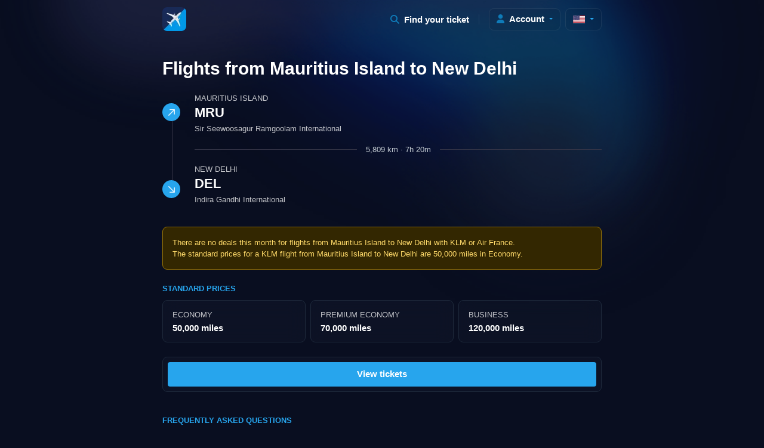

--- FILE ---
content_type: text/html; charset=utf-8
request_url: https://www.google.com/recaptcha/api2/aframe
body_size: 264
content:
<!DOCTYPE HTML><html><head><meta http-equiv="content-type" content="text/html; charset=UTF-8"></head><body><script nonce="otCfrnTIDGc9lemrirgQUg">/** Anti-fraud and anti-abuse applications only. See google.com/recaptcha */ try{var clients={'sodar':'https://pagead2.googlesyndication.com/pagead/sodar?'};window.addEventListener("message",function(a){try{if(a.source===window.parent){var b=JSON.parse(a.data);var c=clients[b['id']];if(c){var d=document.createElement('img');d.src=c+b['params']+'&rc='+(localStorage.getItem("rc::a")?sessionStorage.getItem("rc::b"):"");window.document.body.appendChild(d);sessionStorage.setItem("rc::e",parseInt(sessionStorage.getItem("rc::e")||0)+1);localStorage.setItem("rc::h",'1769714554100');}}}catch(b){}});window.parent.postMessage("_grecaptcha_ready", "*");}catch(b){}</script></body></html>

--- FILE ---
content_type: text/javascript; charset=utf-8
request_url: https://rewards.flights/_nuxt/B5KSNtlz.js
body_size: 5272
content:
import{b2 as O,bi as S,aC as V,aD as $,aE as H,aF as W,b3 as Y,aH as n,aI as i,aS as a,aN as e,aM as m,aV as g,aJ as d,aZ as z,aL as c,aT as N,aU as P,aW as q,a_ as Q,aX as o,aY as j,aO as G}from"./84tvxIOu.js";import{_ as J,a as X}from"./CyhlN8Pr.js";import{_ as Z}from"./D_zDKOQN.js";import{h as u}from"./BSBi87tX.js";import{u as T}from"./DdejkCSn.js";try{let p=typeof window<"u"?window:typeof global<"u"?global:typeof globalThis<"u"?globalThis:typeof self<"u"?self:{},f=new p.Error().stack;f&&(p._sentryDebugIds=p._sentryDebugIds||{},p._sentryDebugIds[f]="ae97ead6-1b5e-4b66-9320-78c678f81326",p._sentryDebugIdIdentifier="sentry-dbid-ae97ead6-1b5e-4b66-9320-78c678f81326")}catch{}const tt={class:"container"},et={class:"row"},it={class:"col-12 col-xs-10 col-md-12 col-lg-10 col-xl-8 col-xxl-7 mx-auto mt-4 mt-md-5"},at={class:"d-flex align-items-center mb-3"},st={class:"h2"},ot={class:"mb-2 d-flex"},nt={class:"route me-4"},rt={class:"step"},lt={class:"step"},ct={class:"w-100"},mt={class:"mb-3"},dt={class:"mb-1 h5 small text-uppercase opacity-75"},ut={class:"h3 mb-1"},gt={class:"mb-1 small opacity-75"},ht={class:"divider"},pt={class:"mt-3"},ft={class:"mb-1 h5 small text-uppercase opacity-75"},yt={class:"h3 mb-1"},_t={class:"mb-1 small opacity-75"},bt={class:"row mb-2"},vt={class:"col-12 mt-4"},wt={key:0,class:"row g-2 mb-4"},kt={class:"col-6"},Mt={class:"card no-hover p-3 bg-blurry"},Yt={class:"mb-0 fw-bold mb-n1"},Ft={class:"col-6"},xt={class:"card no-hover p-3 bg-blurry"},Lt={class:"mb-0 fw-bold mb-n1"},Dt={key:0,class:"d-flex align-items-center"},Ct={key:1,class:"d-flex align-items-center"},At={class:"d-none d-sm-block col-sm-4"},Rt={class:"card no-hover p-3 bg-blurry"},It={class:"mb-0 fw-bold mb-n1"},Nt={class:"col-6 col-sm-4"},Pt={class:"card no-hover p-3 bg-blurry"},Tt={class:"mb-0 fw-bold mb-n1"},Kt={class:"col-6 col-sm-4"},Ut={class:"card no-hover p-3 bg-blurry"},Bt={class:"mb-0 fw-bold mb-n1"},Et={class:"col-6"},Ot={class:"card no-hover p-3 bg-blurry"},St={key:0,class:"mb-0 fw-bold mb-n1"},Vt={key:1,class:"mb-0 fw-bold mb-n1"},$t={class:"col-6"},Ht={class:"card no-hover p-3 bg-blurry"},Wt={class:"mb-0 fw-bold mb-n1"},zt={class:"ms-1"},qt={key:1,class:"row g-2 mb-4"},Qt={class:"col-12"},jt={class:"alert alert-warning mb-0"},Gt={class:"mb-0 small"},Jt={key:0,class:"mb-0 small"},Xt={key:2,class:"row g-2 mb-4"},Zt={class:"col-12 col-sm"},te={class:"card no-hover p-3 bg-blurry"},ee={class:"mb-1 small text-uppercase opacity-75 fw-normal"},ie={class:"mb-0 fw-bold mb-n1"},ae={key:4,class:"row g-2 mb-4"},se={class:"col-12"},oe={class:"card no-hover p-3 bg-blurry"},ne={class:"timeline list-unstyled mb-0"},re={class:"fw-bold mb-1"},le={class:"small mb-0"},ce={key:5,class:"row g2 mb-5"},me={key:6,class:"col-12 mt-4 mb-5"},de={class:"card no-hover p-2 bg-blurry d-flex"},ue=["href","title"],ge={class:"row mb-6 gy-2",itemscope:"",itemtype:"https://schema.org/FAQPage"},he=["href"],pe={key:0},fe={key:1},ye={key:2,class:"mb-0"},_e={key:3,class:"mb-0"},be={key:0},ve={key:1},we={key:2,class:"mb-0"},ke={key:3,class:"mb-0"},De={__name:"flights-from-[name]-[iata]-to-[to-name]-[to-iata]",async setup(p){let f,C;const h=H(),y=O(),K=S(),{data:t}=([f,C]=V(async()=>q("airports-"+y.params.iata+"-"+y.params.toiata,async()=>{const r=await $fetch(h.public.backendUrl+"/api/v2/airports/multiple",{params:{"airports[]":[y.params.iata,y.params.toiata]},headers:{"User-Agent":"RewardsFlightsFrontend/1.0 (https://rewards.flights)"}});if(r.airports.length!==2){K.value={statusCode:404,message:"We unfortunately cannot find the route from "+y.params.iata.toUpperCase()+" to "+y.params.toiata.toUpperCase()+"."};return}const{airports:[s,_],calculator:b,reward_tickets:D}=r;let v,M;r.route&&({distance:v,time:M}=r.route);const F=r.promo_rewards.filter(w=>w.start!==null||["ams","cdg","dus"].includes(y.params.iata)).sort((w,x)=>new Date(x.end_booking_date)-new Date(w.end_booking_date));return{origin:s,destination:_,tickets:F,calculator:b,reward_tickets:D,distance:v,time:M}},"$xhNxh4j0li")),f=await f,C(),f);$({appleItunesApp:{"app-id":"1672941903","app-clip-bundle-id":"bjornantonissen.nl.earnonline.Clip","app-clip-display":"card"},title:"✈ Flying Blue Reward tickets from "+t.value.origin.city.name+" to "+t.value.destination.city.name,ogTitle:"✈ Flying Blue Reward tickets from "+t.value.origin.city.name+" to "+t.value.destination.city.name,twitterTitle:"✈ Flying Blue Reward tickets from "+t.value.origin.city.name+" to "+t.value.destination.city.name,description:"Find cheap Air France and KLM Promo Rewards flights from "+t.value.origin.name_en+" ("+t.value.origin.iata+") to "+t.value.destination.name_en+" ("+t.value.destination.iata+")",ogDescription:"Find cheap Air France and KLM Promo Rewards flights from "+t.value.origin.name_en+" ("+t.value.origin.iata+") to "+t.value.destination.name_en+" ("+t.value.destination.iata+")",twitterDescription:"Find cheap Air France and KLM Promo Rewards flights from "+t.value.origin.name_en+" ("+t.value.origin.iata+") to "+t.value.destination.name_en+" ("+t.value.destination.iata+")",ogUrl:h.public.baseUrl+"/flights-from-"+t.value.origin.city.slug_en+"-"+t.value.origin.iata.toLowerCase()+"-to-"+t.value.destination.city.slug_en+"-"+t.value.destination.iata.toLowerCase(),ogImage:t.value.destination.city.images.medium,twitterImage:t.value.destination.city.images.medium,twitterImageAlt:"Photo of "+t.value.destination.city.name,ogLocale:"en",ogLocaleAlternate:"nl"}),W({htmlAttrs:{lang:"en"},link:[{rel:"canonical",href:h.public.baseUrl+"/flights-from-"+t.value.origin.city.slug_en+"-"+t.value.origin.iata.toLowerCase()+"-to-"+t.value.destination.city.slug_en+"-"+t.value.destination.iata.toLowerCase()},{rel:"alternate",hreflang:"x-default",href:h.public.baseUrl+"/flights-from-"+t.value.origin.city.slug_en+"-"+t.value.origin.iata.toLowerCase()+"-to-"+t.value.destination.city.slug_en+"-"+t.value.destination.iata.toLowerCase()},{rel:"alternate",hreflang:"en",href:h.public.baseUrl+"/flights-from-"+t.value.origin.city.slug_en+"-"+t.value.origin.iata.toLowerCase()+"-to-"+t.value.destination.city.slug_en+"-"+t.value.destination.iata.toLowerCase()},{rel:"alternate",hreflang:"nl",href:h.public.baseUrl+"/nl/vluchten-vanaf-"+t.value.origin.city.slug_nl+"-"+t.value.origin.iata.toLowerCase()+"-naar-"+t.value.destination.city.slug_nl+"-"+t.value.destination.iata.toLowerCase()}]}),T(()=>({"@context":"https://schema.org","@graph":[{"@type":"BreadcrumbList",itemListElement:[{"@type":"ListItem",position:1,name:"Home",item:h.public.baseUrl},{"@type":"ListItem",position:2,name:t.value.origin.city.name,item:h.public.baseUrl+"/flights-from-"+t.value.origin.city.slug_en+"-"+t.value.origin.iata.toLowerCase()},{"@type":"ListItem",position:3,name:t.value.destination.city.name}]}]}));const L=Y(()=>t.value.tickets.filter(r=>!r.active)),l=Y(()=>t.value.tickets.find(r=>r.active===!0));if(t.value.tickets.find(r=>r.active===!0)){let r=t.value.tickets.find(s=>s.active===!0);T(()=>({"@context":"https://schema.org","@graph":[{"@type":"Product",name:(r.airline==="AF"?"Air France":"KLM")+" ticket from "+t.value.origin.city.name+" to "+t.value.destination.city.name,description:"Promo Rewards ticket from "+t.value.origin.city.name+" ("+t.value.origin.name+") to "+t.value.destination.city.name+" ("+t.value.destination.name+").",category:"Travel",image:t.value.destination.city.images.medium,brand:{"@type":"Brand",name:r.airline==="AF"?"Air France":"KLM"},aggregateRating:{"@type":"AggregateRating",ratingValue:t.value.destination.rating,ratingCount:Math.round(t.value.destination.rating_total/100),bestRating:5,worstRating:1},offers:{"@type":"Offer",price:Intl.NumberFormat("en",{minimumFractionDigits:2}).format(r.miles*.012),priceCurrency:"EUR",availability:"http://schema.org/InStock",itemCondition:"http://schema.org/NewCondition",hasMerchantReturnPolicy:{"@type":"MerchantReturnPolicy",applicableCountry:"NL",refundType:"http://schema.org/ExchangeRefund",returnPolicyCategory:"http://schema.org/MerchantReturnNotPermitted",restockingFee:"http://schema.org/NoRestockingFee"},priceValidUntil:u().endOf("month").format("YYYY-MM-DD"),seller:{"@type":"Organization",name:"Flying Blue"}}}]}))}const A=Y(()=>{const r=s=>(s==null?void 0:s.cabin)==="Business"?"BUSINESS":(s==null?void 0:s.cabin)==="Premium Economy"?"PREMIUM":"ECONOMY";return"https://prf.hn/click/camref:1100laQj/creativeref:1100l65362/ar:rewards.flights/pubref:"+t.value.destination.iata+"/destination:https://www.klm.nl/en/search/open-dates?pax=1:0:0:0:0:0:0:0&activeConnection=0&cabinClass="+r(l.value)+"&connections="+t.value.origin.iata+":A%3E"+t.value.destination.iata+":A&bookingFlow=REWARD"}),U=Y(()=>{let r=u.duration(t.value.time,"minutes");return`${Math.floor(r.asHours())}h ${r.minutes()}m`}),B=Y(()=>{if(t.value.distance!==void 0)return Intl.NumberFormat("en").format(t.value.distance)+" km"});return(r,s)=>{var M,F,w,x,R,I;const _=j,b=Q,D=X,v=Z;return o(),n("main",tt,[i("div",et,[i("div",it,[i("div",at,[i("h1",st," Flights from "+a(e(t).origin.city.name)+" to "+a(e(t).destination.city.name),1)]),i("div",ot,[i("div",nt,[i("div",rt,[m(_,{alt:"Origin icon",width:"11",height:"11",src:"img/arrow.up.forward.svg"})]),i("div",lt,[m(_,{alt:"Destination icon",width:"11",height:"11",src:"img/arrow.down.forward.svg"})])]),i("div",ct,[i("div",mt,[i("h2",dt,[m(b,{class:"inherit",to:{name:"flights-from",params:{name:e(t).origin.city.slug_en,iata:e(t).origin.iata.toLowerCase()}},title:"Flights from "+e(t).origin.city.name},{default:g(()=>[c(a(e(t).origin.city.name),1)]),_:1},8,["to","title"])]),i("p",ut,a(e(t).origin.iata),1),i("p",gt,a(e(t).origin.name_en),1)]),i("div",ht,[i("span",null,a(e(B))+" · "+a(e(U)),1)]),i("div",pt,[i("h2",ft,[m(b,{class:"inherit",to:{name:"flights-to",params:{name:e(t).destination.city.slug_en,iata:e(t).destination.iata.toLowerCase()}},title:"Flights to "+e(t).destination.city.name},{default:g(()=>[c(a(e(t).destination.city.name),1)]),_:1},8,["to","title"])]),i("p",yt,a(e(t).destination.iata),1),i("p",_t,a(e(t).destination.name_en),1)])])]),i("div",bt,[i("div",vt,[e(l)?(o(),n("div",wt,[s[9]||(s[9]=i("div",{class:"col-12"},[i("h2",{class:"h6 small fw-bold text-uppercase text-primary mb-1"},"Promo Reward (deal)")],-1)),i("div",kt,[i("div",Mt,[s[0]||(s[0]=i("h3",{class:"mb-1 small text-uppercase opacity-75 fw-normal"},"Class",-1)),i("p",Yt,a((M=e(l))==null?void 0:M.cabin),1)])]),i("div",Ft,[i("div",xt,[s[3]||(s[3]=i("h3",{class:"mb-1 small text-uppercase opacity-75 fw-normal"},"Airline",-1)),i("p",Lt,[((F=e(l))==null?void 0:F.airline)==="AF"?(o(),n("span",Dt,[m(_,{alt:"Air France Logo",loading:"lazy",class:"me-1 position-relative",height:"10",width:"19",style:{top:"-1px"},src:"img/af-logo.svg"}),m(b,{to:{name:"airlines-slug",params:{slug:"air-france"}},class:"inherit",title:"Air France"},{default:g(()=>s[1]||(s[1]=[c("Air France")])),_:1,__:[1]})])):d("",!0),((w=e(l))==null?void 0:w.airline)==="KL"?(o(),n("span",Ct,[m(_,{alt:"KLM Logo",loading:"lazy",class:"me-1 position-relative",height:"10",width:"19",style:{top:"-1px"},src:"img/klm-logo.svg"}),m(b,{to:{name:"airlines-slug",params:{slug:"klm-royal-dutch-airlines"}},class:"inherit",title:"KLM Royal Dutch Airlines"},{default:g(()=>s[2]||(s[2]=[c("KLM")])),_:1,__:[2]})])):d("",!0)])])]),i("div",At,[i("div",Rt,[s[4]||(s[4]=i("h3",{class:"mb-1 small text-uppercase opacity-75 fw-normal"},"Discount",-1)),i("p",It,a((x=e(l))==null?void 0:x.discount)+"%",1)])]),i("div",Nt,[i("div",Pt,[s[5]||(s[5]=i("h3",{class:"mb-1 small text-uppercase opacity-75 fw-normal"},"One Way",-1)),i("p",Tt,a(Intl.NumberFormat("en").format((R=e(l))==null?void 0:R.miles))+" miles",1)])]),i("div",Kt,[i("div",Ut,[s[6]||(s[6]=i("h3",{class:"mb-1 small text-uppercase opacity-75 fw-normal"},"Round trip",-1)),i("p",Bt,a(Intl.NumberFormat("en").format(((I=e(l))==null?void 0:I.miles)*2))+" miles",1)])]),i("div",Et,[i("div",Ot,[s[7]||(s[7]=i("h3",{class:"mb-1 small text-uppercase opacity-75 fw-normal"},"Travel Period",-1)),r.$device.isMobile?(o(),n("p",St,a(e(u)(e(l).travel_date_from,"MM/DD/YYYY").format("MMM 'YY"))+" - "+a(e(u)(e(l).travel_date_to,"MM/DD/YYYY").format("MMM 'YY")),1)):(o(),n("p",Vt,a(e(u)(e(l).travel_date_from,"MM/DD/YYYY").format("MMM YYYY"))+" - "+a(e(u)(e(l).travel_date_to,"MM/DD/YYYY").format("MMM YYYY")),1))])]),i("div",$t,[i("div",Ht,[s[8]||(s[8]=i("h3",{class:"mb-1 small text-uppercase opacity-75 fw-normal"},"Expiration",-1)),i("p",Wt,[c(a(e(u)(e(l).end_booking_date,"MM/DD/YYYY").format("D MMM"))+" ",1),i("small",zt,"("+a(e(u)(e(l).end_booking_date,"MM/DD/YYYY").fromNow(!0))+")",1)])])])])):e(t).origin.iata!==e(t).destination.iata?(o(),n("div",qt,[i("div",Qt,[i("div",jt,[i("p",Gt,[c("There are no deals this month for flights from "+a(e(t).origin.city.name)+" to "+a(e(t).destination.city.name)+" with ",1),s[10]||(s[10]=i("a",{class:"inherit",title:"KLM",href:"https://rewards.flights/airlines/klm-royal-dutch-airlines"},"KLM",-1)),s[11]||(s[11]=c(" or ")),s[12]||(s[12]=i("a",{class:"inherit",title:"Air France",href:"https://rewards.flights/airlines/air-france"},"Air France",-1)),s[13]||(s[13]=c("."))]),e(t).calculator.length>0?(o(),n("p",Jt,"The standard prices for a KLM flight from "+a(e(t).origin.city.name)+" to "+a(e(t).destination.city.name)+" are "+a(Intl.NumberFormat("en").format(e(t).calculator[0].miles))+" miles in "+a(e(t).calculator[0].cabin)+".",1)):d("",!0)])])])):d("",!0),e(t).calculator.length>0?(o(),n("div",Xt,[s[14]||(s[14]=i("div",{class:"col-12"},[i("h2",{class:"h6 small fw-bold text-uppercase text-primary mb-1"},"Standard prices")],-1)),(o(!0),n(N,null,P(e(t).calculator,k=>(o(),n("div",Zt,[i("div",te,[i("h3",ee,a(k.cabin),1),i("p",ie,a(Intl.NumberFormat("en").format(k.miles))+" miles",1)])]))),256))])):d("",!0),e(t).reward_tickets&&e(t).reward_tickets.length>0?(o(),z(D,{key:3,tickets:e(t).reward_tickets,"promo-reward":e(l),airports:[e(t).origin.iata,e(t).destination.iata]},null,8,["tickets","promo-reward","airports"])):d("",!0),e(L).length>0?(o(),n("div",ae,[s[17]||(s[17]=i("div",{class:"col-12"},[i("h2",{class:"h6 small fw-bold text-uppercase text-primary mb-1"},"Deals history")],-1)),i("div",se,[i("div",oe,[s[16]||(s[16]=i("h3",{class:"fw-normal mb-1 small text-uppercase opacity-75"},"History (One Way)",-1)),i("ul",ne,[(o(!0),n(N,null,P(e(L),(k,E)=>(o(),n("li",{class:G(["step mt-2 d-flex align-items-center",{"mb-2":E+1<e(L).length}])},[s[15]||(s[15]=i("span",{class:"dot me-3"},null,-1)),i("div",null,[i("p",re,a(e(u)(k.travel_date_from,"MM/DD/YYYY").format("MMM. YYYY")),1),i("p",le,a(Intl.NumberFormat("nl").format(k.miles))+" miles · "+a(k.cabin),1)])],2))),256))])])])])):d("",!0),e(t).origin.iata===e(t).destination.iata?(o(),n("div",ce,s[18]||(s[18]=[i("div",{class:"col-12"},[i("div",{class:"alert alert-danger mb-0 mt-n3"},[i("span",{class:"fw-bold d-block"},"Really? .."),c(" You want to fly to the same airport? ")]),i("img",{alt:"wtf",width:"200",class:"rounded mw-100 mt-3",src:J})],-1)]))):(o(),n("div",me,[i("div",de,[i("a",{href:e(A),target:"_blank",title:"Flights from "+e(t).origin.city.name+" to "+e(t).destination.city.name,rel:"noopener nofollow",class:"btn bg-primary fw-bold rounded-1"},a(e(l)?"View availability":"View tickets"),9,ue)])]))])]),i("div",ge,[s[27]||(s[27]=i("div",{class:"col-12"},[i("h2",{class:"h6 small fw-bold text-uppercase text-primary mb-1"},"Frequently Asked Questions")],-1)),m(v,null,{question:g(()=>[c(" How do I book a Promo Reward from "+a(e(t).origin.city.name)+" ("+a(e(t).origin.iata)+") to "+a(e(t).destination.city.name)+" ("+a(e(t).destination.iata)+")? ",1)]),answer:g(()=>[i("p",null,"Booking a Promo Reward flight with KLM or Air France to "+a(e(t).destination.city.name)+" should be done through the respective airlines' websites. To help you, we've created a step-by-step guide for KLM.",1),i("ol",null,[i("li",null,[s[19]||(s[19]=c("Go to the KLM website (")),i("a",{class:"fw-bold",target:"_blank",rel:"nofollow noopener",title:"Open KLM",href:e(A)},"or click here",8,he),s[20]||(s[20]=c(")."))]),s[21]||(s[21]=i("li",null,"Sign in with your Flying Blue account.",-1)),s[22]||(s[22]=i("li",null,"Navigate back to the KLM homepage.",-1)),s[23]||(s[23]=i("li",null,'Click on "Book with Miles".',-1)),i("li",null,'In the "Departure from" field, enter your starting point: '+a(e(t).origin.city.name)+" ("+a(e(t).origin.iata)+")",1),i("li",null,'In the "Arrival at" field, enter your destination: '+a(e(t).destination.city.name)+" ("+a(e(t).destination.iata)+")",1),s[24]||(s[24]=i("li",null,"Next, select your travel period, number of passengers, travel class, and flight type (one-way or round trip).",-1)),s[25]||(s[25]=i("li",null,'Click "Search flights" to start looking for available tickets.',-1)),i("li",null,"Choose your preferred Promo Reward flight to "+a(e(t).destination.city.name)+".",1),s[26]||(s[26]=i("li",null,"After making your selection, you'll see a summary including the total price.",-1)),i("li",null,"Finalize the payment, and your KLM / Air France flight ticket from "+a(e(t).origin.city.name)+" ("+a(e(t).origin.iata)+") to "+a(e(t).destination.city.name)+" ("+a(e(t).destination.iata)+") will be confirmed.",1)])]),_:1}),m(v,null,{question:g(()=>[c(" How many Flying Blue miles do I need for a flight from "+a(e(t).origin.city.name)+" to "+a(e(t).destination.city.name)+"? ",1)]),answer:g(()=>[e(t).calculator.length>0?(o(),n("p",pe,"The price for a KLM Reward flight ticket from "+a(e(t).origin.city.name)+" to "+a(e(t).destination.city.name)+" starts at "+a(Intl.NumberFormat("en").format(e(t).calculator[0].miles))+" Flying Blue miles in "+a(e(t).calculator[0].cabin)+". Depending on the travel period you want to fly, the price may vary. Tickets that can be purchased with Flying Blue miles have a different (limited) stock than tickets purchased with euros.",1)):d("",!0),e(t).tickets.length>0?(o(),n("p",fe,"In addition to standard Reward flight tickets to "+a(e(t).destination.city.name)+", Promo Rewards are also regularly available. These are promotional fare tickets that are temporarily available.",1)):d("",!0),e(t).tickets.length>0?(o(),n("p",ye,"The latest Promo Reward from "+a(e(t).origin.city.name)+" ("+a(e(t).origin.iata)+") to "+a(e(t).destination.city.name)+" ("+a(e(t).destination.iata)+") was in "+a(e(u)(e(t).tickets[0].travel_date_from,"MM/DD/YYYY").format("MMMM YYYY"))+". A flight ticket to "+a(e(t).destination.city.name)+" then cost "+a(Intl.NumberFormat("en").format(e(t).tickets[0].miles))+" miles in "+a(e(t).tickets[0].cabin)+".",1)):(o(),n("p",_e,"Unfortunately, we have not (yet) seen a KLM Reward flight ticket from "+a(e(t).origin.city.name)+" ("+a(e(t).origin.iata)+") to "+a(e(t).destination.city.name)+" ("+a(e(t).destination.iata)+"). Therefore, we cannot say what a flight ticket to "+a(e(t).destination.city.name)+" costs.",1))]),_:1}),m(v,null,{question:g(()=>[c(" When was the last Promo Reward from "+a(e(t).origin.city.name)+" to "+a(e(t).destination.city.name)+"? ",1)]),answer:g(()=>[e(l)?(o(),n("p",be,"Good news! A Promo Reward is available this month. The promotional fare for this route can be seen at the top of this page.")):(o(),n("p",ve,"Unfortunately, there is no Promo Reward available to "+a(e(t).destination.city.name)+" this month.",1)),e(l)&&e(t).tickets.length>0?(o(),n("p",we," The last known Promo Reward to us for "+a(e(t).destination.city.name)+" ("+a(e(t).origin.iata)+") was in "+a(e(u)(e(t).tickets[0].travel_date_from,"MM/DD/YYYY").format("MMMM YYYY"))+". ",1)):d("",!0),!e(l)&&!e(t).tickets.length>0?(o(),n("p",ke,"We unfortunately have no history for this flight route with KLM or Air France.")):d("",!0)]),_:1})])])])])}}};export{De as default};
//# sourceMappingURL=B5KSNtlz.js.map


--- FILE ---
content_type: text/javascript; charset=utf-8
request_url: https://rewards.flights/_nuxt/CyhlN8Pr.js
body_size: 2120
content:
import{b0 as I,b4 as N,b3 as v,aH as t,aX as n,aI as s,aS as d,aN as o,b6 as B,aJ as c,aT as D,aU as R,aO as g,aM as A,aY as C,aL as i}from"./84tvxIOu.js";import{h as p}from"./BSBi87tX.js";try{let m=typeof window<"u"?window:typeof global<"u"?global:typeof globalThis<"u"?globalThis:typeof self<"u"?self:{},b=new m.Error().stack;b&&(m._sentryDebugIds=m._sentryDebugIds||{},m._sentryDebugIds[b]="7fd3b940-213e-43a7-982e-727af2493402",m._sentryDebugIdIdentifier="sentry-dbid-7fd3b940-213e-43a7-982e-727af2493402")}catch{}const E={class:"row g-2 mb-4"},j={class:"col-12 d-flex align-items-center mb-1"},F={class:"h6 small fw-bold text-uppercase text-primary mb-0"},P={class:"col-12"},V={class:"card no-hover py-2 bg-blurry"},L={class:"table-responsive-md"},S={class:"table table-hover align-middle position-relative mb-0",itemscope:"",itemtype:"https://schema.org/Table"},z={scope:"col",class:"small text-uppercase opacity-75 fw-normal pt-0"},O=["onClick"],U={key:0,class:"ms-1 text-danger"},Q={key:1,class:"ms-1 text-success"},W={key:0,class:"ms-1 text-danger"},J={key:1,class:"ms-1 text-success"},$={key:0,class:"ms-1 text-danger"},q={key:1,class:"ms-1 text-success"},G={key:0,class:"blur"},H={key:0,class:"table-disclaimer"},K={class:"bg-transparent text-center"},X={key:0,class:"h3 text-primary"},Z={key:1,class:"h3 text-primary"},ss={key:2,class:"mb-0"},es={key:3,class:"mb-0"},as={key:4,class:"mb-0"},ls={key:5,class:"mb-0"},ts={class:"d-sm-flex px-3 align-items-center mt-2"},ns={key:0,class:"small mb-0 me-2"},os={class:"small mb-0 me-2"},is={class:"small mb-0 me-2"},rs={class:"small mb-0 me-2"},ds={class:"d-flex px-3 align-items-center"},ms={key:0,class:"mb-0 mt-1 small opacity-75"},ps={key:1,class:"mb-0 mt-1 small opacity-75"},ys=I({__name:"RewardTable",props:{tickets:{},promoReward:{},airports:{}},setup(m){const b=N(),r=B("isDutch"),y=m,h=v(()=>b.user?y.tickets.length:7),u=l=>{let e=1/0;for(const f of y.tickets){const a=f.availability[l];a&&a.miles&&a.miles>=1&&a.miles<e&&(e=a.miles)}return e===1/0?null:e},_=v(()=>l=>p(l).isSame(p(),"day")?r?"Vandaag":"Today":p(l).isSame(p().add(1,"days"),"day")?r?"Morgen":"Tomorrow":p(l,"YYYY-MM-DD").format("D MMM")),Y=v(()=>l=>{const e=p(l).day();return e===0||e===6}),M=l=>"https://prf.hn/click/camref:1100laQj/creativeref:1100l65362/ar:rewards.flights/pubref:"+y.airports[1]+"/destination:https://www.klm.nl/search/offers?pax=1:0:0:0:0:0:0:0&activeConnection=0&cabinClass=ECONOMY&connections="+y.airports[0]+":A:"+l+">"+y.airports[1]+":A&bookingFlow=REWARD";function T(l){setTimeout(()=>{window.open(l,"_blank")})}return(l,e)=>{const f=C;return n(),t("div",E,[s("div",j,[s("h2",F,d(o(r)?"Beschikbare reward tickets":"Available Reward tickets (seats)"),1),e[0]||(e[0]=s("span",{class:"badge bg-primary-darken border rounded-pill ms-2"},"Beta",-1))]),s("div",P,[s("div",V,[s("div",L,[s("table",S,[s("thead",null,[s("tr",null,[s("th",z,d(o(r)?"Datum":"Date"),1),e[1]||(e[1]=s("th",{class:"small text-uppercase opacity-75 fw-normal pt-0"},[s("span",{class:"d-md-none"},"Eco."),s("span",{class:"d-none d-md-block"},"Economy")],-1)),e[2]||(e[2]=s("th",{class:"small text-uppercase opacity-75 fw-normal pt-0"},[s("span",{class:"d-md-none"},"Prem."),s("span",{class:"d-none d-md-block"},"Premium")],-1)),e[3]||(e[3]=s("th",{class:"small text-uppercase opacity-75 fw-normal pt-0"},[s("span",{class:"d-md-none"},"Biz."),s("span",{class:"d-none d-md-block"},"Business")],-1)),e[4]||(e[4]=s("th",{class:"small text-uppercase opacity-75 fw-normal pt-0"},null,-1))])]),s("tbody",null,[(n(!0),t(D,null,R(l.tickets.slice(0,o(h)),a=>{var w,k,x;return n(),t("tr",{onClick:bs=>T(M(o(p)(a.travel_date,"YYYY-MM-DD").format("YYYYMMDD"))),class:g({today:o(_)(a.travel_date)===(o(r)?"Vandaag":"Today"),weekend:o(Y)(a.travel_date)})},[s("th",null,d(o(_)(a.travel_date)),1),s("th",null,[s("p",{class:g([l.promoReward&&l.promoReward.miles===((w=a.availability.economy)==null?void 0:w.miles)?"bg-primary-darken":"bg-blurry","badge rounded-pill border mb-0"])},[s("span",null,d(a.availability.economy?Intl.NumberFormat("nl").format(a.availability.economy.miles):"×"),1),a.availability.economy&&a.availability.economy.miles>u("economy")?(n(),t("span",U,"↑")):a.availability.economy&&a.availability.economy.miles<u("economy")?(n(),t("span",Q,"↓")):c("",!0)],2)]),s("th",null,[s("p",{class:g([l.promoReward&&l.promoReward.miles===((k=a.availability.premium)==null?void 0:k.miles)?"bg-primary-darken":"bg-blurry","badge rounded-pill border mb-0"])},[s("span",null,d(a.availability.premium?Intl.NumberFormat("nl").format(a.availability.premium.miles):"×"),1),a.availability.premium&&a.availability.premium.miles>u("premium")?(n(),t("span",W,"↑")):a.availability.premium&&a.availability.premium.miles<u("premium")?(n(),t("span",J,"↓")):c("",!0)],2)]),s("th",null,[s("p",{class:g([l.promoReward&&l.promoReward.miles===((x=a.availability.business)==null?void 0:x.miles)?"bg-primary-darken":"bg-blurry","badge rounded-pill border mb-0"])},[s("span",null,d(a.availability.business?Intl.NumberFormat("nl").format(a.availability.business.miles):"×"),1),a.availability.business&&a.availability.business.miles>u("business")?(n(),t("span",$,"↑")):a.availability.business&&a.availability.business.miles<u("business")?(n(),t("span",q,"↓")):c("",!0)],2)]),e[5]||(e[5]=s("th",{class:"text-end"}," → ",-1))],10,O)}),256))]),!o(b).user&&l.tickets.length>o(h)?(n(),t("tfoot",G,[(n(),t(D,null,R(4,a=>s("tr",null,e[6]||(e[6]=[s("td",null,"-",-1),s("td",null,[s("p",{class:"badge rounded-pill bg-blurry border mb-0"}," 13.37 ")],-1),s("td",null,[s("p",{class:"badge rounded-pill bg-blurry border mb-0"}," NICE ")],-1),s("td",null,[s("p",{class:"badge rounded-pill bg-blurry border mb-0"}," TRY ")],-1),s("td",{class:"text-end"}," → ",-1)]))),64))])):c("",!0)]),o(b).user?c("",!0):(n(),t("div",H,[s("div",K,[A(f,{class:"mb-2",alt:"Pilot Emoji",width:"30",height:"30",loading:"lazy",src:"img/pilot-emoji.png"}),o(r)?(n(),t("p",X,"Meer zien? Meld je aan!")):(n(),t("p",Z,"Get Full Access")),o(r)?(n(),t("p",ss,e[7]||(e[7]=[i("Voor volledige toegang, maak een "),s("b",null,"gratis account",-1),i(" of "),s("b",null,"log in",-1),i(".")]))):(n(),t("p",es,e[8]||(e[8]=[i("For full access, create a "),s("b",null,"free account",-1),i(" or "),s("b",null,"log in",-1),i(".")]))),o(r)?(n(),t("p",as,e[9]||(e[9]=[i("Klik op "),s("b",null,"Account",-1),i(" in het menu om in te loggen.")]))):(n(),t("p",ls,e[10]||(e[10]=[i("Tap "),s("b",null,"Account",-1),i(" in the menu to get started.")])))])]))]),s("div",ts,[l.promoReward?(n(),t("p",ns,[e[11]||(e[11]=s("span",{class:"text-primary"},"●",-1)),i(" "+d(o(r)?"Promo tarief":"Promo fare"),1)])):c("",!0),s("p",os,[e[12]||(e[12]=s("span",{class:"text-danger"},"↑",-1)),i(" "+d(o(r)?"Boven laagste tarief":"Above standard fare"),1)]),s("p",is,[e[13]||(e[13]=s("span",{class:"text-success"},"↓",-1)),i(" "+d(o(r)?"Onder laagste tarief":"Under standard fare"),1)]),s("p",rs,[e[14]||(e[14]=s("span",{class:"text-white"},"×",-1)),i(" "+d(o(r)?"Niet beschikbaar":"Not available"),1)]),e[15]||(e[15]=s("p",{class:"small mb-0"},[s("span",{class:"text-purple"},"●"),i(" Weekend")],-1))]),s("div",ds,[o(r)?(n(),t("p",ms,e[16]||(e[16]=[s("span",{class:"fw-bold"},"Beta:",-1),i(" getoonde data is niet real-time en kan verouderd zijn. ")]))):(n(),t("p",ps,e[17]||(e[17]=[s("span",{class:"fw-bold"},"Beta:",-1),i(" displayed data is not real-time and may be outdated. ")])))])])])])}}}),gs=""+new URL("dafuq.BQDoTJQ-.jpg",import.meta.url).href;export{gs as _,ys as a};
//# sourceMappingURL=CyhlN8Pr.js.map


--- FILE ---
content_type: text/javascript; charset=utf-8
request_url: https://rewards.flights/_nuxt/D_zDKOQN.js
body_size: 212
content:
import{b0 as d,bj as l,b3 as p,aH as f,aI as s,aN as i,bf as c,aX as u}from"./84tvxIOu.js";try{let e=typeof window<"u"?window:typeof global<"u"?global:typeof globalThis<"u"?globalThis:typeof self<"u"?self:{},t=new e.Error().stack;t&&(e._sentryDebugIds=e._sentryDebugIds||{},e._sentryDebugIds[t]="f5bc4fc1-3f26-48f4-832c-9985ec4433c5",e._sentryDebugIdIdentifier="sentry-dbid-f5bc4fc1-3f26-48f4-832c-9985ec4433c5")}catch{}const b={class:"col-12",itemscope:"",itemprop:"mainEntity",itemtype:"https://schema.org/Question"},m={class:"card no-hover overflow-hidden"},_=["data-bs-target"],g={class:"h6 mb-0",itemprop:"name"},h=["id"],y={itemprop:"text"},v=d({__name:"Question",setup(e){const t=l(),r=p(()=>{var o,a;return(((a=(o=t.question)==null?void 0:o.call(t)[0])==null?void 0:a.children)||"").toLowerCase().trim().replace(/[^\w\s-]/g,"").replace(/[\s_-]+/g,"-").replace(/^-+|-+$/g,"")});return(n,o)=>(u(),f("div",b,[s("div",m,[s("div",{role:"button",class:"card-header d-flex align-items-center p-3 bg-blurry border-0","data-bs-toggle":"collapse","data-bs-target":"#"+i(r)},[s("h3",g,[c(n.$slots,"question")]),o[0]||(o[0]=s("i",{class:"fa-solid fa-chevron-down text-primary ms-auto"},null,-1))],8,_),s("div",{class:"card-body bg-blurry collapse",id:i(r),itemscope:"",itemprop:"acceptedAnswer",itemtype:"https://schema.org/Answer"},[s("div",y,[c(n.$slots,"answer")])],8,h)])]))}});export{v as _};
//# sourceMappingURL=D_zDKOQN.js.map
